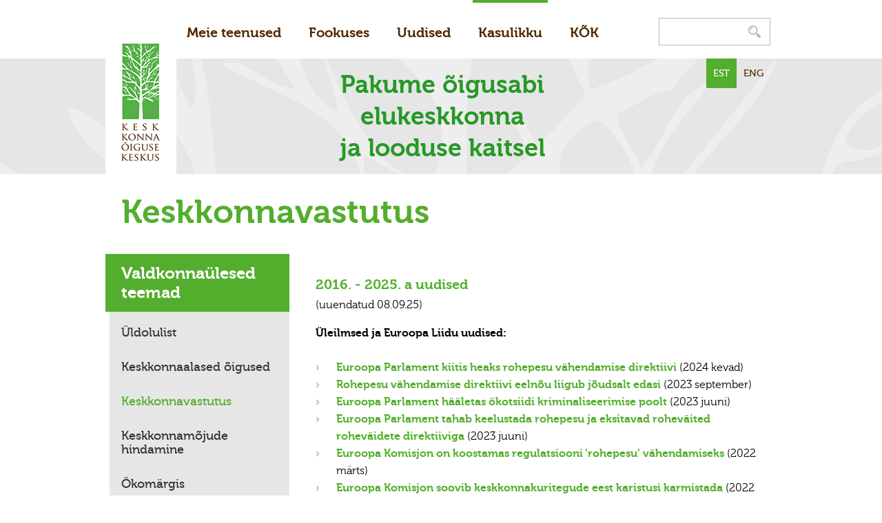

--- FILE ---
content_type: text/html; charset=utf-8
request_url: https://k6k.ee/keskkonnaigus/uudiskiri/valdkonnaulesed-teemad/keskkonnavastutus
body_size: 8718
content:

<!DOCTYPE html>
<!--[if lt IE 7]>      <html class="no-js lt-ie9 lt-ie8 lt-ie7"> <![endif]-->
<!--[if IE 7]>         <html class="no-js lt-ie9 lt-ie8"> <![endif]-->
<!--[if IE 8]>         <html class="no-js lt-ie9"> <![endif]-->
<!--[if gt IE 8]><!--> <html class="no-js "> <!--<![endif]-->



<head>
  <!--[if IE]><meta http-equiv="X-UA-Compatible" content="IE=edge"><![endif]-->
  <title>Keskkonnavastutus &laquo; Sihtasutus Keskkonnaõiguse Keskus</title>
  <meta http-equiv="Content-Type" content="text/html; charset=utf-8">
  <meta name="viewport" content="width=device-width, initial-scale=1">
  <meta name="format-detection" content="telephone=no">
  <meta name="keywords" content="">
  <meta name="description" content="">

  <link rel="icon" href="/favicon.ico" type="image/x-icon">
  <link rel="shortcut icon" href="/favicon.ico" type="image/ico">
  <link rel="shortcut icon" href="/favicon.ico" type="image/x-icon">

  <script type="text/javascript" src="/javascripts/jquery-1.11.1.min.js"></script>
  <script type="text/javascript" src="/javascripts/modernizr.min.js"></script>

  <script src="//static.voog.com/libs/picturefill/latest/picturefill.min.js"></script>

  <link href="/stylesheets/main.min.css" media="screen" rel="stylesheet" type="text/css" />
  



<meta property="og:type" content="website">
<meta property="og:url" content="https://k6k.ee/keskkonnaigus/uudiskiri/valdkonnaulesed-teemad/keskkonnavastutus">
<meta property="og:title" content="Keskkonnavastutus – Keskkonnaõiguse Keskus">
<meta property="og:site_name" content="Keskkonnaõiguse Keskus">





<meta property="og:image" content="http://k6k.ee/images/k6k-ogimage-1200x628.jpg">










  
  

</head>

<body class="subpage ">

	<div class="contentWrap">

	<div class="container">

		<div class="topNav">
			<nav class="mainMenu">
    <ul>
      

      
        <li class="menu-item">
          <a class="menu-link" href="/meie-teenused">Meie teenused</a>
        </li>
      
        <li class="menu-item">
          <a class="menu-link" href="/fookuses">Fookuses</a>
        </li>
      
        <li class="menu-item">
          <a class="menu-link" href="/uudised">Uudised</a>
        </li>
      
        <li class="menu-item">
          <a class="menu-link current" href="/keskkonnaigus">Kasulikku</a>
        </li>
      
        <li class="menu-item">
          <a class="menu-link" href="/k6k">KÕK</a>
        </li>
      

      

    </ul>
</nav>

			<div class="topSearch">
				

  <div class="searchContainer search js-search js-popover">
    <form id="search" class="searchForm js-search-form" method="get" action="#">
      <input id="onpage_search" class="searchForm_input js-search-input" type="search" name="" >
      <button class="search-btn searchForm_submit js-search-submit">
        <span class="sr-only"> Otsing... </span>
      </button>
    </form>

    <div class="searchContainer_searchModal voog-search-modal">
      <div class="voog-search-modal-inner js-voog-search-modal-inner"></div>
    </div>
  </div>

			</div>

		</div>



	</div>

	<div class="intro intro-small">

		<div class="container introContainer">

			<a href="/" class="logo">
	<span class="logo-k6k"></span>
</a>

			
<div class="langMenu">
	<ul class="clearfix">
		<li class="active">
	  <a href="/keskkonnaigus/uudiskiri/valdkonnaulesed-teemad/keskkonnavastutus">EST</a>
		</li>
		<li>
	  <a href="/en">ENG</a>
		</li>
	</ul>
</div>




			<div class="introContent">
				<div class="introText introText-small">
					

<span style="color: rgb(38, 153, 38);">

Pakume õigusabi elukeskkonna<br>ja looduse kaitsel

</span><br>

				</div>

			</div>

		</div>

	</div>

	
<script type="text/javascript">
var _ews = _ews || {"_account":"A-365677-1","_tzo":"7200"};

(function() {
  var s = document.createElement('script'); s.type = 'text/javascript'; s.async = true;
  s.src = 'https://s.voog.com/_tr-v1.js';
  (
    document.getElementsByTagName('head')[0] ||
    document.getElementsByTagName('body')[0]
  ).appendChild(s);
})();
</script>
<script>
  (function(i,s,o,g,r,a,m){i['GoogleAnalyticsObject']=r;i[r]=i[r]||function(){
  (i[r].q=i[r].q||[]).push(arguments)},i[r].l=1*new Date();a=s.createElement(o),
  m=s.getElementsByTagName(o)[0];a.async=1;a.src=g;m.parentNode.insertBefore(a,m)
  })(window,document,'script','https://www.google-analytics.com/analytics.js','ga');

  ga('create', 'UA-89284916-1', 'auto');
  ga('send', 'pageview');

</script>

</div>

	<div class="container">
	<h1 class="pageTitle">Keskkonnavastutus</h1>
</div>

	<div class="container">

		<div class="sidebar">
			

  

  

  

  
    <div class="stackedMenu">
      <ul class="parentList">
        
          
        
          
        
          
        
          
            
              <li class="parentList_item">
                <a href="/keskkonnaigus/uudiskiri/valdkonnaulesed-teemad" class="parentList_link  active">Valdkonnaülesed teemad</a>
                <ul class="subList">
                  
                    <li class="subList_item">
                      <a href="/keskkonnaigus/uudiskiri/valdkonnaulesed-teemad/uldolulist" class="subList_link ">Üldolulist</a>
                    </li>
                  
                    <li class="subList_item">
                      <a href="/keskkonnaigus/uudiskiri/valdkonnaulesed-teemad/keskkonnaalased-oigused" class="subList_link ">Keskkonnaalased õigused</a>
                    </li>
                  
                    <li class="subList_item">
                      <a href="/keskkonnaigus/uudiskiri/valdkonnaulesed-teemad/keskkonnavastutus" class="subList_link  active">Keskkonnavastutus</a>
                    </li>
                  
                    <li class="subList_item">
                      <a href="/keskkonnaigus/uudiskiri/valdkonnaulesed-teemad/keskkonnamojude-hindamine" class="subList_link ">Keskkonnamõjude hindamine</a>
                    </li>
                  
                    <li class="subList_item">
                      <a href="/keskkonnaigus/uudiskiri/valdkonnaulesed-teemad/okomargis" class="subList_link ">Ökomärgis</a>
                    </li>
                  
                    <li class="subList_item">
                      <a href="/keskkonnaigus/uudiskiri/valdkonnaulesed-teemad/keskkonnajarelevalve" class="subList_link ">Keskkonnajärelevalve</a>
                    </li>
                  
                    <li class="subList_item">
                      <a href="/keskkonnaigus/uudiskiri/valdkonnaulesed-teemad/keskkonnaseire" class="subList_link ">Keskkonnaseire</a>
                    </li>
                  
                    <li class="subList_item">
                      <a href="/keskkonnaigus/uudiskiri/valdkonnaulesed-teemad/saastuse-kompleksne-valtimine-ja-kontroll" class="subList_link ">Saastuse kompleksne vältimine ja kontroll</a>
                    </li>
                  
                    <li class="subList_item">
                      <a href="/keskkonnaigus/uudiskiri/valdkonnaulesed-teemad/keskkonnatasud" class="subList_link ">Keskkonnatasud</a>
                    </li>
                  
                    <li class="subList_item">
                      <a href="/keskkonnaigus/uudiskiri/valdkonnaulesed-teemad/ruumiline-planeerimine" class="subList_link ">Ruumiline planeerimine</a>
                    </li>
                  
                </ul>
              </li>
              
            
              <li class="parentList_item">
                <a href="/keskkonnaigus/uudiskiri/teemavaldkonnad" class="parentList_link ">Teemavaldkonnad</a>
                <ul class="subList">
                  
                    <li class="subList_item">
                      <a href="/keskkonnaigus/uudiskiri/teemavaldkonnad/kliimamuutus" class="subList_link ">Kliimamuutus</a>
                    </li>
                  
                    <li class="subList_item">
                      <a href="/keskkonnaigus/uudiskiri/teemavaldkonnad/energeetika" class="subList_link ">Energeetika</a>
                    </li>
                  
                    <li class="subList_item">
                      <a href="/keskkonnaigus/uudiskiri/teemavaldkonnad/valisohu-kaitse" class="subList_link ">Välisõhu kaitse</a>
                    </li>
                  
                    <li class="subList_item">
                      <a href="/keskkonnaigus/uudiskiri/teemavaldkonnad/looduskaitse" class="subList_link ">Looduskaitse</a>
                    </li>
                  
                    <li class="subList_item">
                      <a href="/keskkonnaigus/uudiskiri/teemavaldkonnad/vesi" class="subList_link ">Vesi</a>
                    </li>
                  
                    <li class="subList_item">
                      <a href="/keskkonnaigus/uudiskiri/teemavaldkonnad/merekaitse" class="subList_link ">Merekaitse</a>
                    </li>
                  
                    <li class="subList_item">
                      <a href="/keskkonnaigus/uudiskiri/teemavaldkonnad/mullakaitse" class="subList_link ">Mullakaitse</a>
                    </li>
                  
                    <li class="subList_item">
                      <a href="/keskkonnaigus/uudiskiri/teemavaldkonnad/maapou" class="subList_link ">Maapõu</a>
                    </li>
                  
                    <li class="subList_item">
                      <a href="/keskkonnaigus/uudiskiri/teemavaldkonnad/metsandus" class="subList_link ">Metsandus</a>
                    </li>
                  
                    <li class="subList_item">
                      <a href="/keskkonnaigus/uudiskiri/teemavaldkonnad/jaatmed" class="subList_link ">Jäätmed</a>
                    </li>
                  
                    <li class="subList_item">
                      <a href="/keskkonnaigus/uudiskiri/teemavaldkonnad/ohtlikud-ained" class="subList_link ">Ohtlikud ained</a>
                    </li>
                  
                    <li class="subList_item">
                      <a href="/keskkonnaigus/uudiskiri/teemavaldkonnad/gmod" class="subList_link ">GMOd</a>
                    </li>
                  
                    <li class="subList_item">
                      <a href="/keskkonnaigus/uudiskiri/teemavaldkonnad/kiirgus" class="subList_link ">Kiirgus</a>
                    </li>
                  
                    <li class="subList_item">
                      <a href="/keskkonnaigus/uudiskiri/teemavaldkonnad/kalandus" class="subList_link ">Kalandus</a>
                    </li>
                  
                    <li class="subList_item">
                      <a href="/keskkonnaigus/uudiskiri/teemavaldkonnad/jahindus" class="subList_link ">Jahindus</a>
                    </li>
                  
                    <li class="subList_item">
                      <a href="/keskkonnaigus/uudiskiri/teemavaldkonnad/muud-arengud" class="subList_link ">Muud arengud</a>
                    </li>
                  
                </ul>
              </li>
              
            

          
        
      </ul>
    </div>
  

  


		</div>

		<div class="content-narrow">
			<div class="contentText">
	



















<h3>2016. - 2025. a uudised</h3>(uuendatud 08.09.25)<br><p><strong>Üleilmsed ja Euroopa Liidu uudised:</strong></p><ul><li><a href="/uudiskiri/2024/kevad#keskkonnavastutus1" target="_self">Euroopa Parlament kiitis heaks rohepesu vähendamise direktiivi</a> (2024 kevad)<br></li><li><a href="/uudiskiri/2023/september#keskkonnavastutus1" target="_self">Rohepesu vähendamise direktiivi eelnõu liigub jõudsalt edasi</a> (2023 september)<br></li><li><a href="/uudiskiri/2023/juuni#keskkonnavastutus2" target="_self">Euroopa Parlament hääletas ökotsiidi kriminaliseerimise poolt</a> (2023 juuni)<br></li><li><a href="/uudiskiri/2023/juuni#keskkonnavastutus1" target="_self">Euroopa Parlament tahab keelustada rohepesu ja eksitavad roheväited roheväidete direktiiviga</a> (2023 juuni)<br></li><li>
<span style="font-size: 16px;"><a href="/uudiskiri/2022/marts#keskkonnavastutus1" target="_self">Euroopa Komisjon on koostamas regulatsiooni ’rohepesu’ vähendamiseks</a> (2022 märts)</span><br>
</li><li><span style="font-size: 16px;"><a href="/uudiskiri/2022/jaanuar#keskkonnavastutus1" target="_self">Euroopa Komisjon soovib keskkonnakuritegude eest karistusi karmistada</a> (2022 jaanuar)</span><br>

</li><li><span style="font-size: 16px;">

<a href="/uudiskiri/2021/september#yldolulist1" target="_self">Ees ootab murrang inimsusvastaste süütegude regulatsioonis: rahvusvaheline ekspertkomisjon esitas ökotsiidi sätte ettepaneku</a> (2021 september)

<br></span></li><li><a href="/uudiskiri/2020/juuli" target="_self">Euroopa Kohus selgitas keskkonnavastutuse direktiivis sätestatud erandeid (C‑297/19)</a>&nbsp;(2020 juuli)<br></li><li>

<a href="/uudiskiri/2017/november#keskkonnavastutus1" target="_self">Europarlament nõuab keskkonnavastutuse direktiivi rangemaks muutmist</a> (2017 november)<br></li><li>

<a href="/uudiskiri/2017/august/keskkonnavastutus" target="_self">Euroopa Kohus: EL liikmesriigid võivad keskkonna kahjustamise puhuks kehtestada keskkonnavastutuse süsteemist rangemaid reegleid (C‑129/16)</a>&nbsp;(2017 august)<br></li><li><a href="http://www.k6k.ee/uudiskiri/2016/mai#keskkonnavastutus1">Euroopa Komisjoni hinnangul on keskkonnavastutuse direktiivi rakendamisel puudujääke, ent direktiivi muutma ei rutta</a>&nbsp;(2016 mai)</li></ul>
<p><strong>Eesti uudised:</strong></p><ul><li><a href="/uudiskiri/2025/suvi#yldolulist1" target="_self">Riigikontroll auditeeris keskkonnatasude määramist ja järelevalvet keskkonnakasutuse üle</a> (2025 suvi)<br></li><li>


<span style="font-size: 16px;"><a href="/k6k/uudised/kok-esindas-edukalt-elfi-vaidluses-keskkonnaametiga-natura-ala-rabapolengu-ule" target="_self">KÕK esindas edukalt ELFi vaidluses keskkonnaametiga Natura ala rabapõlengu üle</a> (2021 september)<br></span><br>

<br></li></ul>

<br><b><br>

</b><br><h3>

</h3><a href="/keskkonnaigus/uudiskiri/valdkonnaulesed-teemad/keskkonnavastutus/2014-2015" target="_self">2014. -2015. a uudised</a>

<br><a title="Link: http://k6k.ee/keskkonnaigus/uudiskiri/valdkonnaulesed-teemad/keskkonnavastutus/2009" href="/keskkonnaigus/uudiskiri/valdkonnaulesed-teemad/keskkonnavastutus/2009-2010" target="_self">2009. -2010. a uudised</a><br><h3><a title="Link: http://k6k.ee/keskkonnaigus/uudiskiri/valdkonnaulesed-teemad/keskkonnavastutus/2009" href="/keskkonnaigus/uudiskiri/valdkonnaulesed-teemad/keskkonnavastutus/2009-2010" target="_self"> </a></h3>

<br>


















</div>
		</div>
	</div>


<div class="container">
  <nav class="fullMenu">
      <ul class="menu-lvl-1">
        

        
          <li class="menu-item">
            <a class="menu-link" href="/meie-teenused">Meie teenused</a>

              
                  <ul class="menu-lvl-2">

                      

                          
                              <li class="menu-item"><a class="menu-link" href="/meie-teenused/oigusteenus">Õigusabi</a></li>
                          
                              <li class="menu-item"><a class="menu-link" href="/meie-teenused/koolitused">Koolitused</a></li>
                          
                              <li class="menu-item"><a class="menu-link" href="/meie-teenused/tehtud-tood">Tehtud tööd</a></li>
                          

                      

                      
                      <!---->

                  </ul>
              

          </li>
        
          <li class="menu-item">
            <a class="menu-link" href="/fookuses">Fookuses</a>

              
                  <ul class="menu-lvl-2">

                      

                          
                              <li class="menu-item"><a class="menu-link" href="/fookuses/natura-2000">Looduskaitse</a></li>
                          
                              <li class="menu-item"><a class="menu-link" href="/fookuses/kliimamuutus">Kliimamuutuse pidurdamine</a></li>
                          
                              <li class="menu-item"><a class="menu-link" href="/fookuses/maapou">Maapõue kasutus</a></li>
                          
                              <li class="menu-item"><a class="menu-link" href="/fookuses/mets">Mets</a></li>
                          
                              <li class="menu-item"><a class="menu-link" href="/fookuses/keskkonnaalased-oigused">Keskkonnaalased õigused</a></li>
                          

                      

                      
                      <!---->

                  </ul>
              

          </li>
        
          <li class="menu-item">
            <a class="menu-link" href="/uudised">Uudised</a>

              

          </li>
        
          <li class="menu-item">
            <a class="menu-link current" href="/keskkonnaigus">Kasulikku</a>

              
                  <ul class="menu-lvl-2">

                      

                          
                              <li class="menu-item"><a class="menu-link" href="/keskkonnaigus/materjalid">Keskkonnaõigus</a></li>
                          
                              <li class="menu-item"><a class="menu-link" href="/keskkonnaigus/juhised-kodanikele">Juhised kodanikele</a></li>
                          
                              <li class="menu-item"><a class="menu-link" href="/keskkonnaigus/juhised-kovidele">Juhised KOVidele</a></li>
                          
                              <li class="menu-item"><a class="menu-link active" href="/keskkonnaigus/uudiskiri">Uudiskiri</a></li>
                          

                      

                      
                      <!---->

                  </ul>
              

          </li>
        
          <li class="menu-item">
            <a class="menu-link" href="/k6k">KÕK</a>

              
                  <ul class="menu-lvl-2">

                      

                          
                              <li class="menu-item"><a class="menu-link" href="/k6k/inimesed">Inimesed</a></li>
                          
                              <li class="menu-item"><a class="menu-link" href="/k6k/strateegia-2025-2030">Strateegia 2025-2030</a></li>
                          
                              <li class="menu-item"><a class="menu-link" href="/k6k/strateegia-2020-2026">Strateegia 2020-2025</a></li>
                          
                              <li class="menu-item"><a class="menu-link" href="/k6k/pohikiri">Põhikiri</a></li>
                          
                              <li class="menu-item"><a class="menu-link" href="/k6k/aruanded">Aruanded</a></li>
                          
                              <li class="menu-item"><a class="menu-link" href="/k6k/projektid">Projektid</a></li>
                          

                      

                      
                      <!---->

                  </ul>
              

          </li>
        

        

      </ul>
  </nav>
</div>


	
<div class="footerWrap">

	<div class="clearfix contentInfo">

		<div class="container">

			<div class="contentInfo_item">

SA Keskkonnaõiguse Keskus 

</div>
			<div class="contentInfo_item">




Lõõtsa tn 8, Tallinn 11415

<br>









</div>
			<div class="contentInfo_item">
<a title="Link: mailto:k6k@k6k.ee﻿" href="mailto:k6k@k6k.ee﻿">k6k@k6k.ee</a>
</div>
			<div class="contentInfo_item">
742 4524
</div>

			<div class="footerNote">
				<div class="edy-content-social-buttons-list edy-content-social-buttons-list-left" style="text-align: left;"><a class="edy-content-social-button" data-type="facebook" target="_blank" href="http://facebook.com/keskkonna6iguse.keskus" style="text-decoration: none;">
  <svg viewBox="0 0 50 50" width="50" height="50" xmlns="http://www.w3.org/2000/svg">
    <g stroke="currentColor" transform="translate(2 2)" stroke-width="0" fill="none" fill-rule="evenodd">
      
        <circle stroke-width="1" cx="22" cy="22" r="22"></circle>
      
      
        <path d="M24.315 34h-4.878V22.5H17v-3.964h2.437v-2.38c0-3.233 1.376-5.156 5.286-5.156h3.255v3.964h-2.034c-1.523 0-1.623.554-1.623 1.588l-.006 1.984H28l-.43 3.963h-3.256V34z" fill="currentColor"></path>
      
    </g>
  </svg>
</a><a class="edy-content-social-button" data-type="email" href="mailto:?subject=Keskkonna%C3%B5igusalane%20abi%20K%C3%95Kist&amp;body=Tere%2C%20s%C3%B5ber!%0A%0AM%C3%A4letan%2C%20et%20r%C3%A4%C3%A4kisid%20hiljuti%20oma%20keskkonnaga%20seotud%20probleem%2C%20mida%20%20oskaksid%20lahendada%20vaid%20juristid.%20Ehk%20saad%20Keskkonna%C3%B5iguse%20Keskusest%20abi.%20Nende%20kodulehel%20on%20p%C3%A4ris%20palju%20igasugust%20kasulikku%20infot%3A%20www.k6k.ee.%0A%0AKui%20Su%20mure%20oli%20seotud%20looduskaitsealaga%20ja%20sealsete%20piirangutega%2C%20siis%20vaata%20kindlasti%20siia%20tasuta%20looduskaitse%20n%C3%B5uandlasse%20ka%3A%20www.k6k.ee%2Flooduskaitse%0A%0A%0A%0A%0A" style="text-decoration: none;">
  <svg viewBox="0 0 50 50" width="50" height="50" xmlns="http://www.w3.org/2000/svg">
    <g stroke="currentColor" transform="translate(2 2)" stroke-width="0" fill="none" fill-rule="evenodd">
      
        <circle stroke-width="1" cx="22" cy="22" r="22"></circle>
      
      
        <path d="M13.1 18.93c.3.18 1.13.72 2.53 1.62l3.2 2.07.54.35.66.43.64.37c.25.14.48.24.7.3.22.08.43.1.62.1.2 0 .4-.02.63-.1.22-.06.45-.16.7-.3.25-.13.46-.26.64-.37.18-.1.4-.25.66-.43l.53-.35c.75-.48 2.66-1.7 5.74-3.7.6-.37 1.1-.84 1.5-1.4.4-.53.6-1.1.6-1.7 0-.5-.2-.93-.58-1.3-.4-.34-.85-.52-1.38-.52H12.96c-.63 0-1.1.2-1.45.6-.33.38-.5.88-.5 1.47 0 .48.23 1 .68 1.55.45.56.92 1 1.43 1.3zm18.67 1.22c-2.68 1.68-4.72 3-6.1 3.92l-1.15.74c-.3.2-.67.37-1.16.56-.48.18-.93.28-1.35.28-.43 0-.88-.1-1.36-.28-.5-.2-.87-.37-1.16-.55-.3-.17-.67-.4-1.14-.73-1.1-.75-3.14-2.06-6.1-3.92-.47-.3-.88-.62-1.24-1v9.03c0 .5.2.93.58 1.3.38.34.84.52 1.38.52h18.08c.54 0 1-.18 1.38-.53.4-.36.58-.8.58-1.3v-9c-.35.35-.76.68-1.23.98z" fill="currentColor"></path>
      
    </g>
  </svg>
</a></div>




<i>&nbsp; &nbsp; &nbsp; &nbsp; &nbsp; &nbsp; &nbsp; &nbsp; &nbsp; &nbsp; &nbsp; &nbsp; &nbsp; &nbsp; &nbsp; &nbsp; &nbsp; &nbsp; &nbsp; &nbsp; &nbsp; &nbsp; &nbsp; &nbsp; &nbsp; &nbsp; &nbsp; &nbsp; &nbsp; &nbsp; &nbsp; &nbsp; &nbsp; &nbsp; &nbsp; &nbsp; &nbsp; &nbsp; &nbsp; &nbsp; &nbsp; &nbsp; &nbsp; &nbsp; &nbsp; &nbsp; &nbsp; &nbsp; &nbsp; &nbsp; &nbsp; &nbsp; &nbsp; &nbsp; &nbsp; &nbsp; &nbsp; &nbsp; &nbsp; &nbsp; &nbsp; &nbsp; &nbsp; &nbsp;<br><br></i><i><br></i>






			</div>

			<a href="http://sviiter.ee/" class="sviiterLogo"></a>

		</div>

	</div>

</div>


	<script type="text/javascript" src="/javascripts/scripts.min.js"></script>

<script type="text/javascript">
	jQuery(document).ready(function($) {
		var tooltips =
		{
			"olulise keskkonnamõju" : "Mõju, mis on sedavõrd ulatuslik, et võib ületada tegevuskoha keskkonnataluvust, põhjustada keskkonnas pöördumatuid muutusi või ohustada inimese tervist ja heaolu, vara või kultuuripärandit",
			"olulise ruumilise mõjuga objektide" : "Olulisi muutusi (nt suur saasteainete hulk, lõhn, müra jms) kaasa toovad objektid, mille mõju võib ulatuda suurele territooriumile (nt lennuväli, prügila)",
			"lähteseisukohtade" : "Planeeringu koostamise lähtekohad (nt planeeritava ala piirid ja suurus, planeeringu eesmärk, kehtivad kitsendused)",
			"eskiislahenduste" : "Esialgne planeeringulahenduse visand. See võib sisaldada ka kaarte, hoonete mudeleid, perspektiivjooniseid ja fotomontaaže",
			"kooskõlastused" : "Teise ametiasutuse seisukoht planeeringulahenduse suhtes",
			"järelevalve" : "Maavanema või Siseministeeriumi poolt teostatav kontroll planeeringu sisu ja menetluse õiguspärasuse üle (enne planeeringu kehtestamist); hõlmab vaidluste lahendamist",
			"Osaüldplaneeringu" : "Planeering, mis koostatakse valla või linna territooriumi osa (nt linnaosa) kohta või konkreetse objekti (nt tuulepargi) rajamiseks",
			"teemaplaneeringu" : "Maakonna- või üldplaneering, mis keskendub mingile kitsamale alale (nt linnaosale) ja/või teemale (nt miljööväärtuse säilitamine, kergliiklusteed, rohealad)",
			"lähteseisukohtade" : "Planeeringu koostamise lähtekohad (nt planeeritava ala piirid ja suurus, planeeringu eesmärk, kehtivad kitsendused)",
			"eskiislahenduste" : "Esialgne planeeringulahenduse visand. See võib sisaldada ka kaarte, hoonete mudeleid, perspektiivjooniseid ja fotomontaaže",
			"projekteerimistingimuste" : "Kohaliku omavalitsuse poolt määratud tingimused, millest peab ehitise kavandamisel ja ehitamsiel lähtuma",
			"planeeringu järelevalve" : "Maavanema või Siseministeeriumi poolt teostatav kontroll planeeringu sisu ja menetluse õiguspärasuse üle (enne planeeringu kehtestamist); hõlmab vaidluste lahendamist",
			"seletuskiri" : "Planeeringulahendust selgitav tekstidokument",
			"planeerimise korraldaja" : "Asutus, kes vastutab planeeringu koostamise eest (KOV, maavanem)",
			"oluline keskkonnamõju" : "Mõju, mis on sedavõrd ulatuslik, et võib ületada tegevuskoha keskkonnataluvust, põhjustada keskkonnas pöördumatuid muutusi või ohustada inimese tervist ja heaolu, vara või kultuuripärandit",
			"olulise keskkonnamõjuga" : "Mõju, mis on sedavõrd ulatuslik, et võib ületada tegevuskoha keskkonnataluvust, põhjustada keskkonnas pöördumatuid muutusi või ohustada inimese tervist ja heaolu, vara või kultuuripärandit",
			"planeerimise korraldajale" : "Asutus, kes vastutab planeeringu koostamise eest (KOV, maavanem)",
			"koostajale" : "Spetsialist, kes koostab planeeringulahenduse",
			"KSH eksperdile" : "asjatundja, kes on pädev hindama planeeringu mõjusid keskkonnale",
			"seiremeetmed" : "meetmed, mille KSH järelevalvaja määrab, et hinnata planeeringu tegelikku keskkonnamõju pärast selle elluviimist",
			"KSH järelevalvaja" : "Asutus, kes kontrollib KSH menetluse ning KSH programmi ja -aruande nõuetele vastavust (Keskkonnaamet või Keskkonnaministeerium)",
			"KSH ekspert" : "Asjatundja, kes on pädev hindama planeeringu mõjusid keskkonnale",
			"planeerimise korraldaja" : "Asutus, kes vastutab planeeringu koostamise eest (KOV, maavanem)",
			"eelhindamine" : "Planeerimise korraldaja (KOV, maavanem) esialgne hinnang sellele, kas mõju on sedavõrd oluline, et algatada KSH hindamine",
			"planeeringu koostaja" : "Spetsialist, kes koostab planeeringulahenduse",
			"arendajale" : "Tegevusloa taotleja ehk isik, kes soovib kavandatavat tegevust ellu viia (nt tootmisettevõte)",
			"keskkonnakompleksluba" : "Suurtele tootmisettevõtetele antav luba, milles määratakse lubatav saastehulk ja nõuded selle vähendamiseks",
			"vee erikasutusluba" : "Luba suuremahuliseks veevõtuks ja heitvee ärajuhtimiseks",
			"jäätmeluba" : "Luba jäätmete kogumiseks, vedamiseks, taaskasutamiseks, kõrvaldamiseks või tekitamiseks",
			"üldgeoloogilise uurimistöö luba" : "Luba teadusuuringu või geoloogilise rakendustöö tegemiseks eesmärgiga selgitada maapõue geoloogilist ehitust või maavarade leviku seaduspärasusi",
			"geoloogilise uuringu luba" : "Luba geoloogilise töö teostamiseks eesmärgiga kaevandada maavara ja võtta see kasutusele",
			"maavara kaevandamise luba" : "Luba maavara kaevandamiseks",
			"kiirgustegevuse luba" : "Luba radioaktiivse kiirgusega seotud tegevuse jaoks (nt röntgenseadme kasutamiseks, kiirgusallika kasutamiseks)",
			"välisõhu saasteluba" : "Luba saasteainete välisõhku juhtimiseks",
			"oluline keskkonnamõju" : "Mõju, mis on sedavõrd ulatuslik, et võib ületada tegevuskoha keskkonnataluvust, põhjustada keskkonnas pöördumatuid muutusi või ohustada inimese tervist ja heaolu, vara või kultuuripärandit",
			"kompleksloaga" : "Suurtele tootmisettevõtetele antav luba, mis sisaldab nõudeid nii vee, õhu kui pinnase kaitseks",
			"kaaluma" : "Erinevate seisukohtade analüüsimine  ja nende põhjendatuse hindamine lõpliku otsuse langetamiseks",
			"käitise" : "Keskkonda mõjutav tootmisettevõte või selle üksus (nt loomalaut, keskküttekatel vms)",
			"keskkonnanõuded" : "Keskkonnaloas  looduskeskkonna ja inimeste kaitseks määratavad nõuded",
			"arendaja" : "Tegevusloa taotleja ehk isik, kes soovib kavandatavat tegevust ellu viia (nt tootmisettevõte)",
			"tegevusloa" : "Kavandatava tegevuse elluviimiseks vajalik luba (nt keskkonnakompleksluba, kaevandamise luba, välisõhu saasteluba)",
			"litsentseeritud ekspert" : "Asjatundja, kellele on antud keskkonnamõjude hindamise pädevust tõestav dokument ehk litsents",
			"otsustaja" : "Ametiasutus, kes otsustab tegevusloa andmise üle; keskkonnalubade puhul Keskkonnaamet või Keskkonnaministeerium, ehituslubade puhul üldjuhul KOV",
			"eelhinnangu" : "Ametiasutuse esialgne hinnang sellele, kas mõju on sedavõrd oluline, et korraldada eraldi mõjude hindamise menetlus (KMH)",
			"ekspert" : "Kavandatava tegevuse keskkonnamõju hindav asjatundja",
			"arendajaga" : "Tegevusloa taotleja ehk isik, kes soovib kavandatavat tegevust ellu viia (nt tootmisettevõte)",
			"reaalseid alternatiivseid lahendusi" : "Muud mõistlikud võimalused kavandatava eesmärgi saavutamiseks (nt alternatiivne asukoht, tehnoloogia või protsess, tegevuse maht, suurus, võimsus)",
			"hindamise sisu" : "KMH programmis määratletavad mõjud, mida hinnatakse",
			"ulatus" : "KMH programmis määratletava territooriumi ehk mõjuala suurus, millel mõjusid hinnatakse",
			"KMH järelevalvajale": "Asutus, kes kontrollib KMH menetluse ning KMH programmi ja aruande nõuetele vastavust (Keskkonnaamet või Keskkonnaministeerium)",
			"reaalsete alternatiivsete lahenduste" : "Muud mõistlikud võimalused kavandatava eesmärgi saavutamiseks (nt alternatiivne asukoht, tehnoloogia või protsess, tegevuse maht, suurus, võimsus)",
			"vältimise ja leevendavate meetmete kirjeldus" : "Meetmed, mida eksperdid soovitavad looduskeskkonna ja inimeste kaitseks keskkonnaloas määrata (nt piiratud tööaeg, mürasein vm)",
			"otsustajale" : "Ametiasutus, kes otsustab tegevusloa andmise üle; keskkonnalubade puhul Keskkonnaamet või Keskkonnaministeerium, ehituslubade puhul üldjuhul KOV",
			"Ekspert" : "Kavandatava tegevuse keskkonnamõju hindav asjatundja",
			"KMH järelevalvaja" : "Asutus, kes kontrollib KMH menetluse ning KMH programmi ja aruande nõuetele vastavust (Keskkonnaamet või Keskkonnaministeerium)",
			"keskkonnanõuded" : "Nõuded, mida KMH järelvalvaja soovitab loa andjal kahjuliku mõju vältimiseks loas määrata",
			"arendajale" : "Tegevusloa taotleja ehk isik, kes soovib kavandatavat tegevust ellu viia (nt tootmisettevõte)",
			"otsustajale" : "Ametiasutus, kes otsustab tegevusloa andmise üle; keskkonnalubade puhul Keskkonnaamet või Keskkonnaministeerium, ehituslubade puhul üldjuhul KOV",
			"projekteerimistingimustele" : "Kohaliku omavalituse poolt määratud tingimused, millest peab ehitise kavandamisel ja ehitamisel lähtuma",
			"joonehitiste" : "Maantee, raudtee, torujuhe, elektriliin",
		};

		var $content = $("#content"),
		$u_elements = $content.find('u'),
		$span_elements = $content.find('span').filter(function() {
			return $(this).css('text-decoration').toLowerCase() == 'underline';
		}),
		$elements = $.merge($u_elements, $span_elements);

		$elements.each(function(i,el) {
			var label = $.trim($(el).text()).replace(/\n/,' ');
			if (tooltips[label]) {
				var tooltip = tooltips[label];
				$(el)
				.css({position:'relative'})
				.append(' <div class="tooltip">'+tooltip+'</div>')
				$(el)
				.hover(function() {
					$(this).children('.tooltip').show();
				}, function() {
					$(this).children('.tooltip').hide();
				});
			}
		});

	});
</script>


  <script src="//static.voog.com/libs/edicy-search/latest/edicy-search.js"></script>
  <script>
    var search = new VoogSearch($('.js-search-form').get(0), {
      per_page: 3,
      lang: 'et',
      resultsContainer: $('.js-voog-search-modal-inner').get(0),
      sideclick: true,
      mobileModeWidth: 480,
      updateOnKeypress: false,
      noResults: ""
    });
  </script>


</body>
</html>